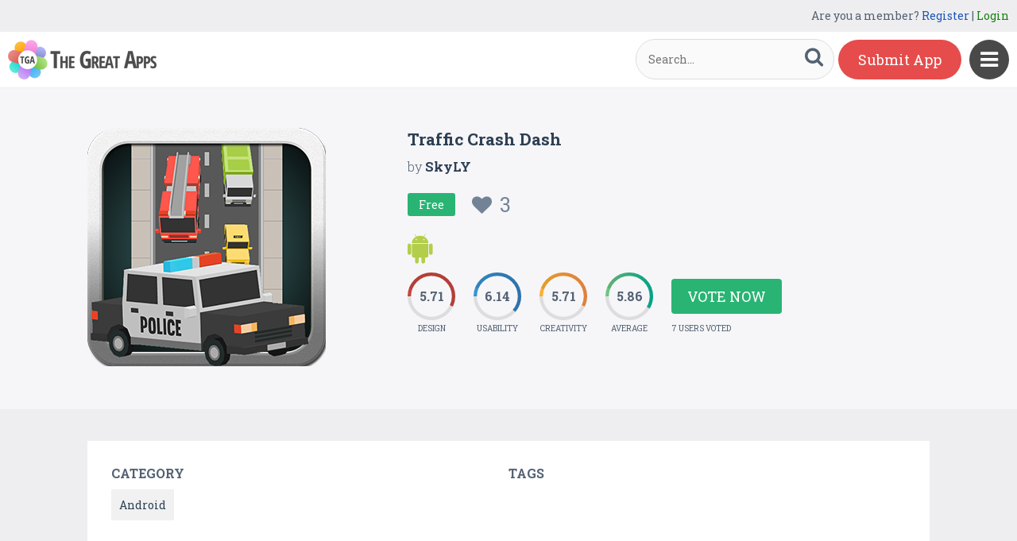

--- FILE ---
content_type: text/html; charset=UTF-8
request_url: https://www.thegreatapps.com/apps/traffic-crash-dash-1
body_size: 6282
content:

<!DOCTYPE HTML>
<html>
<head>
<meta http-equiv="Content-Type" content="text/html; charset=UTF-8">
<meta name="viewport" content="width=device-width, initial-scale=1, maximum-scale=1.0, user-scalable=no">

<title>Traffic Crash Dash</title>

<meta name="keywords" content="Traffic Crash Dash,Android" />
<meta name="title" content="Traffic Crash Dash" />
<meta name="description" content="News coming! There are many traffic accidents. We need a cop.

Touching left side of screen to turn left and right side of screen to turn right. Pay" />
<meta name="google-site-verification" content="Fodcdh67mGL3R7De2uvi9pEkehur2trQdXECfuTTQTg" />
<meta property="og:url"                content="https://www.thegreatapps.com/apps/traffic-crash-dash-1" />
<meta property="og:title"              content="Traffic Crash Dash" />
<meta property="og:description"        content="News coming! There are many traffic accidents. We need a cop.

Touching left side of screen to turn left and right side of screen to turn right. Pay" />
<meta property="og:image"              content="https://www.thegreatapps.com/application/upload/Apps/2015/12/traffic-crash-dash-3.png" />
    
<meta name="twitter:card" content="summary_large_image"/>
<meta name="twitter:description" content="News coming! There are many traffic accidents. We need a cop.

Touching left side of screen to turn left and right side of screen to turn right. Pay"/>
<meta name="twitter:title" content="Traffic Crash Dash"/>
<meta name="twitter:site" content="@TheGreatApp"/>
<meta name="twitter:domain" content="TheGreatApps"/>
<meta name="twitter:creator" content="@TheGreatApp"/>
<meta name="twitter:image:src" content="https://www.thegreatapps.com/application/upload/Apps/2015/12/traffic-crash-dash-3.png" />

<link rel="canonical" href="https://www.thegreatapps.com/apps/traffic-crash-dash-1" />
<link rel="icon" href="favicon.ico" type="image/x-icon" />
<link href='https://fonts.googleapis.com/css?family=Roboto+Slab:400,300,700' rel='stylesheet' type='text/css'>
<script>
	var base_url="https://www.thegreatapps.com/";
	var IsLogin="";
	var redirect_url;

</script>

<script type='text/javascript' src='https://www.thegreatapps.com/application/assets/public/js/jquery-1.11.1.js' ></script>
<script type='text/javascript' src='https://www.thegreatapps.com/application/assets/public/js/jquery.reveal.js' ></script>
<script type='text/javascript' src='https://www.thegreatapps.com/application/assets/public/js/facebook.js' ></script>
<script type='text/javascript' src='https://www.thegreatapps.com/application/assets/public/js/google.js' ></script>
<script type='text/javascript' src='https://www.thegreatapps.com/application/assets/public/js/slick.min.js' ></script>
<script type='text/javascript' src='https://www.thegreatapps.com/application/assets/public/js/header_common.js' ></script>
<script type='text/javascript' src='https://www.thegreatapps.com/application/assets/shared/js/prism.js' ></script>
<script type='text/javascript' src='https://www.thegreatapps.com/application/assets/shared/js/ckeditor/ckeditor.js' ></script>
<script type='text/javascript' src='https://www.thegreatapps.com/application/assets/shared/js/ckeditor/config.js' ></script>
<link type='text/css' rel='stylesheet' href='https://www.thegreatapps.com/application/assets/public/css/style.css' />
<link type='text/css' rel='stylesheet' href='https://www.thegreatapps.com/application/assets/public/css/font-awesome.min.css' />
<link type='text/css' rel='stylesheet' href='https://www.thegreatapps.com/application/assets/public/css/prism.css' />
    <script src="https://cdn.onesignal.com/sdks/OneSignalSDK.js" async=""></script>
    <script>
        var OneSignal = window.OneSignal || [];
        OneSignal.push(function() {
            OneSignal.init({
                appId: "e4429686-d4ea-4578-8bbd-1388dcf9d0b4",
                autoRegister: false,
                notifyButton: {
                    enable: true,
                },
            });
        });
    </script>

<script>
  (function(i,s,o,g,r,a,m){i['GoogleAnalyticsObject']=r;i[r]=i[r]||function(){
  (i[r].q=i[r].q||[]).push(arguments)},i[r].l=1*new Date();a=s.createElement(o),
  m=s.getElementsByTagName(o)[0];a.async=1;a.src=g;m.parentNode.insertBefore(a,m)
  })(window,document,'script','https://www.google-analytics.com/analytics.js','ga');

  ga('create', 'UA-53675669-1', 'auto');
  ga('send', 'pageview');

</script>
</head>
<body>
<div id="login" class="reveal-modal">
  <h1>Login</h1>
  <div class="login-form">
  	<form action="javascript:;" name="login_form" id="login_form" method="post">
  	<div class="field prepend-icon state-success" for="EmailAddress">
    <input name="EmailAddress" id="EmailAddress" type="text" placeholder="E-mail or username" class="form-input gui-input">
   </div>
   <div class="field prepend-icon state-success" for="Password">
    <input name="Password" type="password" id="Password" placeholder="Password" class="form-input gui-input">
   </div>
   <div class="LoginError"></div>
    <input name="Login" type="submit" value="Login" id="Login" class="btn blue block">
    <div class="row MT10">
      <div class="left">
        <!--<input name="" type="checkbox" value="">
        Remember me-->
        </div>
      <div class="right"><a href="https://www.thegreatapps.com/forgot-password" class="red-text underline">Forgot Password?</a></div>
    </div>
    </form>
  </div>
  <!--<div class="or-line"><span>or</span></div>
  <div class="row login-with">
    <div class="col-6"><a href="javascript:;" onclick="facebookLogin();" class="facebook btn"><i class="fa fa-facebook"></i> Login with Facebook</a></div>
    <div class="col-6"><a href="javascript:;" onclick="googleLogin();"  class="g-plus btn"><i class="fa fa-google-plus"></i> Login with Google</a></div>
  </div>-->
  <div class="register">Not a member yet? <a href="https://www.thegreatapps.com/register" class="blue-text">Register now</a></div> <a class="close-reveal-modal">&#215;</a> </div>
  
<a href="javascript:;" class="nav-btn sb-toggle-right"><i class="fa fa-bars"></i></a>
<div class="sb-slidebar">
  <ul>
    <li><a href="https://www.thegreatapps.com/" >Home</a></li>
    <li><a href="https://www.thegreatapps.com/featured-apps" >Featured</a></li>
    <li><a href="https://www.thegreatapps.com/apps-gallery" >Gallery</a></li>
    <li><a href="https://www.thegreatapps.com/categories" >Categories</a></li>
    <li><a href="https://www.thegreatapps.com/directory" >Directory</a></li>
    <li><a href="https://www.thegreatapps.com/submit-apps" >Submit App</a></li>
  <li><a href="https://www.thegreatapps.com/blog" >Blog</a></li>
    <li><a href="https://www.thegreatapps.com/write-blogs-for-us" >Write blogs for us</a></li>
    <li><a href="https://www.thegreatapps.com/about-us" >About Us</a></li>
    <li><a href="https://www.thegreatapps.com/contact-us" >Contact Us</a></li>
  </ul>

  <div class="search">

  	<form action="https://www.thegreatapps.com/search" method="post" >
    <label>SEARCH</label>
    <input name="Search" id="Seach" type="text" placeholder="Search..." value="" class="form-input left">
    <button type="submit" class="btn green left"><i class="fa fa-search"></i></button>
    </form>
  </div>
</div>

<div class="site-container">
  <div class="header">
  	<div class="register">
  	    <span>Are you a member? <a href="https://www.thegreatapps.com/register" class="blue-text">Register</a> | <a href="javascript:;" class="green-text" data-reveal-id="login">Login</a></span> 
        
    </div>
    <div class="logo"><a href="https://www.thegreatapps.com/"><img src="https://www.thegreatapps.com/application/assets/public/images/thegreatapps.png" alt="The Great Apps" title="The Great Apps"></a></div>
    <div class="search">
  	<form action="https://www.thegreatapps.com/search" method="post" >
    <input name="Search" id="SeachHeader" type="text" placeholder="Search..." value="" class="form-input left">
    <button type="submit" class="btn green left"><i class="fa fa-search"></i></button>
    </form>
  </div>
    <div class="header-right"><a href="https://www.thegreatapps.com/submit-apps" class="submit-btn">Submit App</a> </div>
  </div>
  <style>
    .sponsors-ads{width: 250px;padding: 20px;background: #fff;position:fixed;right: 20px;top:135px;font-size: 16px;z-index: 1;}
    .sponsors-ads a{color:#0061cd;}
    .sponsors-ads a:hover{text-decoration: underline;}
    @media only screen and (max-width: 1099px) {
      .sponsors-ads {width: 100%;padding: 20px;position: relative;right: 0;top: 0;border-top: 1px solid #f1f1f1;}
    }
  </style>
  <div class="sponsors-ads" style="display:none">
  <small>Sponsored</small>
  <p style="margin:10px 0 0 0;">Global customers rely <a href="https://bloombergsources.com" rel="nofollow" target="_blank">Bloomberg Sources</a> to deliver accurate, real-time business and market-moving information that helps them make critical financial decisions please <a href="mailto:michael@bloombergsources.com">contact</a></p>
</div>
  
  

<script type='text/javascript' src='https://www.thegreatapps.com/application/assets/public/js/jquery.fancybox.js' ></script>
<script type='text/javascript' src='https://www.thegreatapps.com/application/assets/public/js/circle-progress.js' ></script>
<link type='text/css' rel='stylesheet' href='https://www.thegreatapps.com/application/assets/public/css/jquery.fancybox.css' />
<script>
$(document).ready(function(){

	$(".voting").click(function()
	{
		$('#rating').reveal($(this).data());
	});

	var DesignRating=9;
	$(".design").click(function()
	{
		DesignRating=$(this).attr("Value");

		$(".design").removeClass("selected");

		for (i = 1; i <= $(this).attr("Value"); i++) {
    		$("#Design_"+i).addClass("selected");
		}
	});

	var CreativityRating=7;
	$(".creativity").click(function()
	{
		CreativityRating=$(this).attr("Value");

		$(".creativity").removeClass("selected");

		for (i = 1; i <= $(this).attr("Value"); i++) {
    		$("#Creativity_"+i).addClass("selected");
		}
	});

	var UsabilityRating=8;
	$(".usability").click(function()
	{
		UsabilityRating=$(this).attr("Value");

		$(".usability").removeClass("selected");

		for (i = 1; i <= $(this).attr("Value"); i++) {
    		$("#Usability_"+i).addClass("selected");
		}
	});

	$(".submit_vote").click(function()
	{
	 	var AppID=$("#AppID").val();

		var dataString = 'DesignRating='+DesignRating+'&CreativityRating='+CreativityRating+'&UsabilityRating='+UsabilityRating+'&AppID='+AppID;

		$.ajax({
			type: "POST",
			url: base_url+"apps_c/submit_rating",
			data: dataString,
			dataType: "json",
			cache: false,
			//beforeSend: function(){ $("#login").val('Connecting...');},
			success: function(data){
				  location.reload();
			 }
		  });
	});

	$('.app-slider').slick({
	  autoplay: true,
	  autoplaySpeed: 2000,
	  dots: true,
	  focusOnSelect: true,
	  arrows: true,
	  speed: 300,
	  slidesToShow: 1,
	  variableWidth: true
  });

   $('.fancybox').fancybox();
});
</script>
<div id="rating" class="reveal-modal">
  <h1>Voting Now</h1>
  <h5>Design</h5>
  <ul class="design-vote"><li><a href="javascript:;" class="selected design" Id="Design_1" Value="1">1</a><a href="javascript:;" Id="Design_2" class="selected design" Value="2">2</a><a href="javascript:;" Id="Design_3" class="selected design" Value="3">3</a><a href="javascript:;" Id="Design_4" class="selected design" Value="4">4</a><a href="javascript:;" Id="Design_5" class="selected design" Value="5">5</a><a href="javascript:;" Id="Design_6" class="design selected" Value="6">6</a><a href="javascript:;" class="design selected" Id="Design_7" Value="7">7</a><a href="javascript:;" Id="Design_8" class="design selected" Value="8">8</a><a href="javascript:;" Id="Design_9" class="design selected" Value="9">9</a><a href="javascript:;" Id="Design_10" class="design" Value="10">10</a></li></ul>
  <h5>Usability</h5>
  <ul class="usability-vote"><li><a href="javascript:;" class="selected usability" Id="Usability_1" Value="1">1</a><a href="javascript:;" Id="Usability_2" class="selected usability" Value="2">2</a><a href="javascript:;" class="selected usability" Id="Usability_3" Value="3">3</a><a href="javascript:;" class="selected usability" Id="Usability_4" Value="4"> 4</a><a href="javascript:;" class="selected usability"  Id="Usability_5"Value="5">5</a><a href="javascript:;" class="usability selected" Id="Usability_6" Value="6">6</a><a href="javascript:;" class="usability selected" Id="Usability_7" Value="7">7</a><a href="javascript:;" class="usability selected" Id="Usability_8" Value="8">8</a><a href="javascript:;" class="usability" Id="Usability_9" Value="9">9</a><a href="javascript:;" Id="Usability_10" Value="10" class="usability">10</a></li></ul>
  <h5>Creativity</h5>
  <ul class="creativity-vote"><li><a href="javascript:;" class="selected creativity" Id="Creativity_1" Value="1">1</a><a href="javascript:;" class="selected creativity" Id="Creativity_2" Value="2">2</a><a href="javascript:;" class="selected creativity" Id="Creativity_3" Value="3">3</a><a href="javascript:;" class="selected creativity" Id="Creativity_4" Value="4">4</a><a href="javascript:;" class="selected creativity" Id="Creativity_5" Value="5">5</a><a href="javascript:;" class="creativity selected" Id="Creativity_6" Value="6">6</a><a href="javascript:;" class="creativity selected" Id="Creativity_7" Value="7">7</a><a href="javascript:;" class="creativity" Id="Creativity_8" Value="8">8</a><a href="javascript:;" class="creativity" Id="Creativity_9" Value="9">9</a><a href="javascript:;" class="creativity" Id="Creativity_10" Value="10">10</a></li></ul>
  <input type="hidden" id="AppID" name="AppID" value="3550">
  <div class="row submit-vote"><a href="javascript:;" class="btn green submit_vote" >Submit Vote</a></div>
  <a class="close-reveal-modal">&#215;</a>
</div>
<div class="app-details" style="padding-top:1px;">
	<div class="light-bg">
    	<div class="container">
        	<div class="row">
                    <div class="col-4 app-icon">
        	
        	<img alt="Traffic Crash Dash" src="https://www.thegreatapps.com/application/upload/Apps/2015/12/traffic-crash-dash-3.png"> </div>
        <div class="col-8">
          <div class="app-content">
            <h2>Traffic Crash Dash</h2>
            <h3>by <span>
            	          	SkyLY          	           </span></h3>
          	 				   <div class="price free">Free
                 	 <div class="favorite UnFav" AppID="3550" Count="3"> <a href="javascript:;" title="Favourite"><i class="fa fa-heart"></i><span>3</span></a> </div>
                   </div>
				
            <div class="store-link">
            	<a rel="nofollow" href="https://play.google.com/store/apps/details?id=com.skyFreedom.TrafficCrashDash" class="play-store" target="_blank"><i class="fa fa-android"></i></a>            </div>
                        <div class="rating"><div class="first design"> <strong></strong> <span>Design</span> </div>
            <div class="second usability"> <strong></strong> <span>Usability</span> </div>
            <div class="third creativity"> <strong></strong> <span>Creativity</span> </div>
            <div class="fourth average"> <strong></strong> <span>Average</span> </div>
            <div class="user-vote-details">
             				<div class="vote"><a href="javascript:;" class="btn green voting">Vote Now</a></div>
			            <span>7 USERS VOTED</span>
			</div>

            </div>

          </div>
        </div>
      </div>
        </div>

    </div>
    <div class="container">

      <div class="row cat-list">
        <div class="col-6">
          <h5>Category</h5>
          <div class="whitebg">
          					  		<a href="https://www.thegreatapps.com/apps-type/android">Android</a>
			           </div>
        </div>
        <div class="col-6">
          <h5>TAGS</h5>
          <div class="whitebg">
          	          </div>
        </div>
      </div>



    </div>
    <div class="container">
      <div class="app-details-dec">
        <div class="app-slider">

        				 <div><a class="fancybox" href="https://www.thegreatapps.com/application/upload/Apps/2015/12/traffic-crash-dash-190.png" data-fancybox-group="gallery" ><img alt="Traffic Crash Dash" src="https://www.thegreatapps.com/application/upload/Apps/2015/12/traffic-crash-dash-190.png"></a></div>
							 <div><a class="fancybox" href="https://www.thegreatapps.com/application/upload/Apps/2015/12/traffic-crash-dash-90.png" data-fancybox-group="gallery" ><img alt="Traffic Crash Dash" src="https://www.thegreatapps.com/application/upload/Apps/2015/12/traffic-crash-dash-90.png"></a></div>
							 <div><a class="fancybox" href="https://www.thegreatapps.com/application/upload/Apps/2015/12/traffic-crash-dash-64.png" data-fancybox-group="gallery" ><img alt="Traffic Crash Dash" src="https://www.thegreatapps.com/application/upload/Apps/2015/12/traffic-crash-dash-64.png"></a></div>
							 <div><a class="fancybox" href="https://www.thegreatapps.com/application/upload/Apps/2015/12/traffic-crash-dash-63.png" data-fancybox-group="gallery" ><img alt="Traffic Crash Dash" src="https://www.thegreatapps.com/application/upload/Apps/2015/12/traffic-crash-dash-63.png"></a></div>
							 <div><a class="fancybox" href="https://www.thegreatapps.com/application/upload/Apps/2015/12/traffic-crash-dash-162.png" data-fancybox-group="gallery" ><img alt="Traffic Crash Dash" src="https://www.thegreatapps.com/application/upload/Apps/2015/12/traffic-crash-dash-162.png"></a></div>
			        </div>
      </div> <h6>Description</h6>
      <div class="app-details-dec M0">

      <div>
         News coming! There are many traffic accidents. We need a cop.

Touching left side of screen to turn left and right side of screen to turn right. Pay your attention to the front side. Suddenly a road accident will be happened.  

We optimize the control and graphic for mobile device. So Ã”Ã‡Â£Traffic Crash DashÃ”Ã‡Ã˜ is one of the best-looking games of its genre which also runs smoothly on older devices. Tons of accidents! LetÃ”Ã‡Ã–s Moving. 

Features:
-Total realistic 2.5D Effect 
-Fresh Low-Poly Style
Ã”Ã‡Ã¶Easy to play and funny for all ages
-High Quality sound and nice graphic
-More fun in Ã”Ã‡Â£Traffic Crash DashÃ”Ã‡Ã˜. LetÃ”Ã‡Ã–s do the Mission.        </div>

        </div>
    </div>
  </div>
 <div class="container PT50">
    <div class="sub-hd">
      <h1>Related Apps + Games</h1>
      <span><a href="https://www.thegreatapps.com/apps-gallery">View All <i class="fa fa-angle-right"></i></a></span></div>
    	<div class="app-list">
        <ul>
        		  <li>
		  	  
          <div class="app-icon"><a href="https://www.thegreatapps.com/apps/break-the-ball"><img alt="Break The Ball" src="https://www.thegreatapps.com/application/upload/Apps/2015/12/break-the-ball-1.png"></a></div>
          <h2><a href="https://www.thegreatapps.com/apps/break-the-ball">Break The Ball</a></h2>
          <h3>by <span>
          	          	Mottosoft          	          	</span></h3>
         <div class="store-link">
          	 <a rel="nofollow" href="https://play.google.com/store/apps/details?id=com.motto.breaktheball" class="play-store" target="_blank"><i class="fa fa-android"></i></a>
								  <div class="price free">Free </div>
				
	       </div>
          <div class="app-fot">
             <div class="user-rate"><a href="https://www.thegreatapps.com/apps/break-the-ball"> <b>6.52</b> <span>9 USERS VOTED</span></a> </div>
            	<div class="favorite " AppID="2348" Count="3"> <a href="javascript:;" title="Favourite"><i class="fa fa-heart"></i><span>3</span></a> </div>
          </div>
        </li>
				  <li>
		  	  
          <div class="app-icon"><a href="https://www.thegreatapps.com/apps/wile-e-coyote-and-the-road-runner-cartoons"><img alt="Wile E. Coyote And The Road Runner Cartoons" src="https://www.thegreatapps.com/application/upload/Apps/2016/10/wile-e-coyote-and-the-road-runner-cartoons-179.png"></a></div>
          <h2><a href="https://www.thegreatapps.com/apps/wile-e-coyote-and-the-road-runner-cartoons">Wile E. Coyote And The Road Runner Cartoons</a></h2>
          <h3>by <span>
          	          	ocolars          	          	</span></h3>
         <div class="store-link">
          	 <a rel="nofollow" href="https://publishers.apps.bemobi.com/downloads/WileECoyoteAndTheRoadRunnerCartoons105.apk" class="play-store" target="_blank"><i class="fa fa-android"></i></a>
								  <div class="price free">Free </div>
				
	       </div>
          <div class="app-fot">
             <div class="user-rate"><a href="https://www.thegreatapps.com/apps/wile-e-coyote-and-the-road-runner-cartoons"> <b>8.71</b> <span>14 USERS VOTED</span></a> </div>
            	<div class="favorite " AppID="10208" Count="7"> <a href="javascript:;" title="Favourite"><i class="fa fa-heart"></i><span>7</span></a> </div>
          </div>
        </li>
				  <li>
		  	  
          <div class="app-icon"><a href="https://www.thegreatapps.com/apps/new-emojis-keyboard-pro"><img alt="New Emojis Keyboard Pro" src="https://www.thegreatapps.com/application/upload/Apps/2016/02/new-emojis-keyboard-pro-53.png"></a></div>
          <h2><a href="https://www.thegreatapps.com/apps/new-emojis-keyboard-pro">New Emojis Keyboard Pro</a></h2>
          <h3>by <span>
          	          	Keyboard Trending Apps          	          	</span></h3>
         <div class="store-link">
          	 <a rel="nofollow" href="https://play.google.com/store/apps/details?id=com.newapp.emoji.keyboard" class="play-store" target="_blank"><i class="fa fa-android"></i></a>
								  <div class="price free">Free </div>
				
	       </div>
          <div class="app-fot">
             <div class="user-rate"><a href="https://www.thegreatapps.com/apps/new-emojis-keyboard-pro"> <b>7.67</b> <span>2 USERS VOTED</span></a> </div>
            	<div class="favorite " AppID="7070" Count="2"> <a href="javascript:;" title="Favourite"><i class="fa fa-heart"></i><span>2</span></a> </div>
          </div>
        </li>
				  <li>
		  	  			  	<div class="ribbon">
	        		<div class="label">Featured</div>
	       		 </div>
			  
          <div class="app-icon"><a href="https://www.thegreatapps.com/apps/kaleax"><img alt="KaleaX" src="https://www.thegreatapps.com/application/upload/Apps/2017/03/kaleax-187.png"></a></div>
          <h2><a href="https://www.thegreatapps.com/apps/kaleax">KaleaX</a></h2>
          <h3>by <span>
          	          		<a href="https://www.thegreatapps.com/profile/alikax">AlikaX</a>
          	          	</span></h3>
         <div class="store-link">
          	 <a  href="https://play.google.com/store/apps/details?id=com.alikaX.KaleaX" class="play-store" target="_blank"><i class="fa fa-android"></i></a>
								  <div class="price free">Free </div>
				
	       </div>
          <div class="app-fot">
             <div class="user-rate"><a href="https://www.thegreatapps.com/apps/kaleax"> <b>9.06</b> <span>17 USERS VOTED</span></a> </div>
            	<div class="favorite " AppID="12634" Count="8"> <a href="javascript:;" title="Favourite"><i class="fa fa-heart"></i><span>8</span></a> </div>
          </div>
        </li>
		        </ul>
    </div>

  </div>
<script>

    (function($) {
        $(document).ready(function() {

			$('.first.design').circleProgress({
    value: 5.71,
    fill: { gradient: ['#c6463d', '#c7463d'] }
}).on('circle-animation-progress', function(event, progress, stepValue) {
    $(this).find('strong').text(String(stepValue.toFixed(2)).substr(0));
});

$('.second.usability').circleProgress({
    value: 6.14,
    fill: { gradient: ['#3696d4', '#337ebe'] }
}).on('circle-animation-progress', function(event, progress, stepValue) {
    $(this).find('strong').text(String(stepValue.toFixed(2)).substr(0));
});

$('.third.creativity').circleProgress({
    value: 5.71,
    fill: { gradient: ['#feaf31', '#f88e43'] }
}).on('circle-animation-progress', function(event, progress, stepValue) {
    $(this).find('strong').text(String(stepValue.toFixed(2)).substr(0));
});

$('.fourth.average').circleProgress({
    value: 5.86,
    fill: { gradient: ['#71c680', '#00b497'] }
}).on('circle-animation-progress', function(event, progress, stepValue) {
    $(this).find('strong').text(String(stepValue.toFixed(2)).substr(0));
});

          //  $.slidebars();
        });
    }) (jQuery);
</script>
z
<div class="sponsors">
    <div class="container">
      <ul>
      <li><a href="https://apps.apple.com/us/app/glaze/id6456409293?l=en" target="_blank"><img src="https://www.thegreatapps.com/application/assets/public/images/glaze.png" alt="Glaze" title="Glaze"></a></li>
      <li><a href="https://play.google.com/store/apps/details?id=com.akweb.posterking&hl=en" target="_blank"><img src="https://www.thegreatapps.com/application/assets/public/images/posterking.jpg" alt="Poster King - Card Maker" title="Poster King - Card Maker"></a></li>
      <li><a href="https://play.google.com/store/apps/details?id=com.bitsatyourservice.wordoop" target="_blank"><img src="https://www.thegreatapps.com/application/assets/public/images/WordoopBanner.png" alt="Wordoop Word Game" title="Wordoop Word Game"></a></li>
      <li><a href="https://www.thegreatapps.com/contact-us" target="_blank"><img src="https://www.thegreatapps.com/application/assets/public/images/sponsors-space.png" alt="Sponsors Advertise with us" title="Sponsors Advertise with us"></a></li>
    </div>
  </div>

  <div class="footer">
    <div class="container">
      <div class="row">
        <div class="col-8 newsletter">
        	<h6>Receive our email newsletter</h6>
        		<form action="javascript:;"  method="post" id="subscription_form">
        		<div class="field prepend-icon state-success" for="EmailNewsLetter">
                <input name="EmailNewsLetter" id="EmailNewsLetter" type="text" placeholder="Enter Email Address" class="form-input gui-input" />
                <input name="Subscription" id="Subscription" type="submit" class="btn green" value="Sign up" />
               </div>


                  <div class="SubcribeUser	" id="SubcribeUser"></div>
                </form>
        </div>
        <div class="col-4">
          <div class="social"> <a href="https://www.facebook.com/thegreatapps" target="_blank" title="Facebook" class="facebook"><i class="fa fa-facebook"></i></a> <a href="http://twitter.com/thegreatapp" target="_blank" title="Twitter" class="twitter"><i class="fa fa-twitter"></i></a>  <a href="http://pinterest.com/thegreatapps" target="_blank" title="Pinterest" class="pinterest"><i class="fa fa-pinterest-p"></i></a> <a href="https://www.instagram.com/thegreatapps_com" target="_blank" title="Instagram" class="instagram"><i class="fa fa-instagram"></i></a> <a href="http://feeds.feedburner.com/thegreatapps" target="_blank" title="Rss" class="rss"><i class="fa fa-rss"></i></a>  </div>
        </div>
        <div class="col-12 border-top">
        	 <div class="footer-link"><a href="https://www.thegreatapps.com/">Home</a>|<a href="https://www.thegreatapps.com/featured-apps">Featured</a>|<a href="https://www.thegreatapps.com/apps-gallery">Gallery</a>|<a href="https://www.thegreatapps.com/directory">Directory</a>|<a href="https://www.thegreatapps.com/about-us">About Us</a>|<a href="https://www.thegreatapps.com/contact-us">Contact Us</a>|<a href="https://www.thegreatapps.com/terms-condition">Terms & Conditions</a></div>
          <div class="copyright">All rights reserved &copy; 2025 TheGreatApps.com</div>
        </div>
      </div>
    </div>
  </div>

<script type='text/javascript' src='https://www.thegreatapps.com/application/assets/admin/js/admin-tools/admin-forms/js/jquery.validate.min.js' ></script>
<script type='text/javascript' src='https://www.thegreatapps.com/application/assets/public/js/footer_common.js' ></script>
</body>
</html>


--- FILE ---
content_type: text/html
request_url: https://content.googleapis.com/static/proxy.html?usegapi=1&jsh=m%3B%2F_%2Fscs%2Fabc-static%2F_%2Fjs%2Fk%3Dgapi.lb.en.H0R5hnEJFgQ.O%2Fd%3D1%2Frs%3DAHpOoo9sMW3biwZqLR-weMeFfAeYoZsLKA%2Fm%3D__features__
body_size: -185
content:
<!DOCTYPE html>
<html>
<head>
<title></title>
<meta http-equiv="X-UA-Compatible" content="IE=edge" />
<script nonce="D7IVM3kMZf3ojPKVnGbP6g">
  window['startup'] = function() {
    googleapis.server.init();
  };
</script>
<script src="https://apis.google.com/js/googleapis.proxy.js?onload=startup" async defer nonce="D7IVM3kMZf3ojPKVnGbP6g"></script>
</head>
<body>
</body>
</html>
